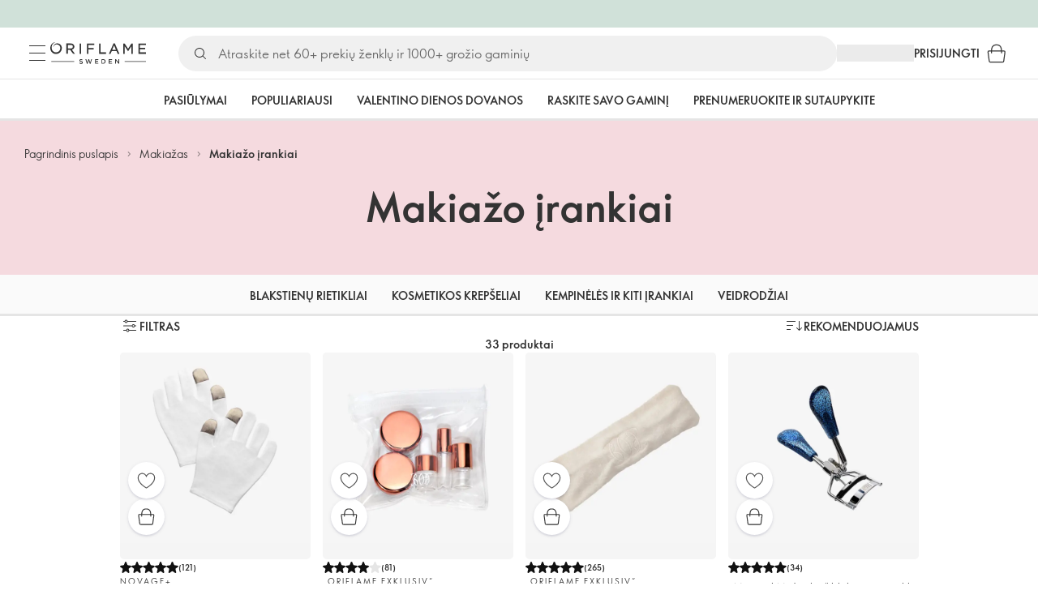

--- FILE ---
content_type: application/javascript; charset=UTF-8
request_url: https://assets-we-cdn.oriflame.com/appshell-products-we/_next/static/chunks/8608-23beff8a909d6efe.js
body_size: 2549
content:
(self.webpackChunk_N_E=self.webpackChunk_N_E||[]).push([[8608],{43720:(e,t)=>{"use strict";Object.defineProperty(t,Symbol.toStringTag,{value:"Module"}),t.isPlainObject=function isPlainObject(e){if(!e||"object"!==typeof e)return!1;const t=Object.getPrototypeOf(e);return!(null!==t&&t!==Object.prototype&&null!==Object.getPrototypeOf(t))&&"[object Object]"===Object.prototype.toString.call(e)}},69044:(e,t)=>{"use strict";Object.defineProperty(t,Symbol.toStringTag,{value:"Module"}),t.isEqualsSameValueZero=function isEqualsSameValueZero(e,t){return e===t||Number.isNaN(e)&&Number.isNaN(t)}},73283:(e,t,r)=>{e.exports=r(95655).isEqual},87498:(e,t,r)=>{"use strict";r.d(t,{y_:()=>g});var a=r(2950),n=r(6721),s=r(68758),i=r(22084);r(58262);const noop=()=>{},u=noop(),l=Object,isUndefined=e=>e===u,c=new WeakMap,isObjectTypeName=(e,t)=>e===`[object ${t}]`;let o=0;const stableHash=e=>{const t=typeof e,r=(a=e,l.prototype.toString.call(a));var a;const n=isObjectTypeName(r,"Date"),s=isObjectTypeName(r,"RegExp"),i=isObjectTypeName(r,"Object");let u,f;if(l(e)!==e||n||s)u=n?e.toJSON():"symbol"==t?e.toString():"string"==t?JSON.stringify(e):""+e;else{if(u=c.get(e),u)return u;if(u=++o+"~",c.set(e,u),Array.isArray(e)){for(u="@",f=0;f<e.length;f++)u+=stableHash(e[f])+",";c.set(e,u)}if(i){u="#";const t=l.keys(e).sort();for(;!isUndefined(f=t.pop());)isUndefined(e[f])||(u+=f+":"+stableHash(e[f])+",");c.set(e,u)}}return u},getFirstPageKey=e=>(e=>{if("function"==typeof e)try{e=e()}catch(r){e=""}const t=e;return[e="string"==typeof e?e:(Array.isArray(e)?e.length:e)?stableHash(e):"",t]})(e?e(0,null):null)[0],f=Promise.resolve(),g=(0,s.Ht)(n.Ay,e=>(t,r,n)=>{const u=(0,a.useRef)(!1),{cache:l,initialSize:c=1,revalidateAll:o=!1,persistSize:g=!1,revalidateFirstPage:b=!0,revalidateOnMount:y=!1,parallel:p=!1}=n,[,,,d]=s.bZ.get(s.PP);let m;try{m=getFirstPageKey(t),m&&(m=s.q9+m)}catch(w){}const[O,h,T]=(0,s.r9)(l,m),j=(0,a.useCallback)(()=>(0,s.b0)(O()._l)?c:O()._l,[l,m,c]);(0,i.useSyncExternalStore)((0,a.useCallback)(e=>m?T(m,()=>{e()}):()=>{},[l,m]),j,j);const v=(0,a.useCallback)(()=>{const e=O()._l;return(0,s.b0)(e)?c:e},[m,c]),E=(0,a.useRef)(v());(0,s.Es)(()=>{u.current?m&&h({_l:g?E.current:v()}):u.current=!0},[m,l]);const S=y&&!u.current,A=e(m,async e=>{const a=O()._i,i=O()._r;h({_r:s.ZH});const u=[],c=v(),[f]=(0,s.r9)(l,e),g=f().data,y=[];let m=null;for(let O=0;O<c;++O){const[e,c]=(0,s.lK)(t(O,p?null:m));if(!e)break;const[f,h]=(0,s.r9)(l,e);let T=f().data;const j=o||a||(0,s.b0)(T)||b&&!O&&!(0,s.b0)(g)||S||g&&!(0,s.b0)(g[O])&&!n.compare(g[O],T);if(r&&("function"===typeof i?i(T,c):j)){const revalidate=async()=>{if(e in d){const t=d[e];delete d[e],T=await t}else T=await r(c);h({data:T,_k:c}),u[O]=T};p?y.push(revalidate):await revalidate()}else u[O]=T;p||(m=T)}return p&&await Promise.all(y.map(e=>e())),h({_i:s.ZH}),u},n),q=(0,a.useCallback)(function(e,t){const r="boolean"===typeof t?{revalidate:t}:t||{},a=!1!==r.revalidate;return m?(a&&((0,s.b0)(e)?h({_i:!0,_r:r.revalidate}):h({_i:!1,_r:r.revalidate})),arguments.length?A.mutate(e,{...r,revalidate:a}):A.mutate()):f},[m,l]),_=(0,a.useCallback)(e=>{if(!m)return f;const[,r]=(0,s.r9)(l,m);let a;if((0,s.Tn)(e)?a=e(v()):"number"==typeof e&&(a=e),"number"!=typeof a)return f;r({_l:a}),E.current=a;const n=[],[i]=(0,s.r9)(l,m);let u=null;for(let c=0;c<a;++c){const[e]=(0,s.lK)(t(c,u)),[r]=(0,s.r9)(l,e),a=e?r().data:s.ZH;if((0,s.b0)(a))return q(i().data);n.push(a),u=a}return q(n)},[m,l,q,v]);return{size:v(),setSize:_,mutate:q,get data(){return A.data},get error(){return A.error},get isValidating(){return A.isValidating},get isLoading(){return A.isLoading}}})},88395:(e,t,r)=>{"use strict";var a=r(13807).Buffer;Object.defineProperty(t,Symbol.toStringTag,{value:"Module"});const n=r(43720),s=r(32158),i=r(13111),u=r(23594),l=r(69044);function isEqualWithImpl(e,t,r,a,n,s,i){const u=i(e,t,r,a,n,s);if(void 0!==u)return u;if(typeof e===typeof t)switch(typeof e){case"bigint":case"string":case"boolean":case"symbol":case"undefined":case"function":return e===t;case"number":return e===t||Object.is(e,t);case"object":return areObjectsEqual(e,t,s,i)}return areObjectsEqual(e,t,s,i)}function areObjectsEqual(e,t,r,c){if(Object.is(e,t))return!0;let o=i.getTag(e),f=i.getTag(t);if(o===u.argumentsTag&&(o=u.objectTag),f===u.argumentsTag&&(f=u.objectTag),o!==f)return!1;switch(o){case u.stringTag:return e.toString()===t.toString();case u.numberTag:{const r=e.valueOf(),a=t.valueOf();return l.isEqualsSameValueZero(r,a)}case u.booleanTag:case u.dateTag:case u.symbolTag:return Object.is(e.valueOf(),t.valueOf());case u.regexpTag:return e.source===t.source&&e.flags===t.flags;case u.functionTag:return e===t}const g=(r=r??new Map).get(e),b=r.get(t);if(null!=g&&null!=b)return g===t;r.set(e,t),r.set(t,e);try{switch(o){case u.mapTag:if(e.size!==t.size)return!1;for(const[a,n]of e.entries())if(!t.has(a)||!isEqualWithImpl(n,t.get(a),a,e,t,r,c))return!1;return!0;case u.setTag:{if(e.size!==t.size)return!1;const a=Array.from(e.values()),n=Array.from(t.values());for(let s=0;s<a.length;s++){const i=a[s],u=n.findIndex(a=>isEqualWithImpl(i,a,void 0,e,t,r,c));if(-1===u)return!1;n.splice(u,1)}return!0}case u.arrayTag:case u.uint8ArrayTag:case u.uint8ClampedArrayTag:case u.uint16ArrayTag:case u.uint32ArrayTag:case u.bigUint64ArrayTag:case u.int8ArrayTag:case u.int16ArrayTag:case u.int32ArrayTag:case u.bigInt64ArrayTag:case u.float32ArrayTag:case u.float64ArrayTag:if("undefined"!==typeof a&&a.isBuffer(e)!==a.isBuffer(t))return!1;if(e.length!==t.length)return!1;for(let a=0;a<e.length;a++)if(!isEqualWithImpl(e[a],t[a],a,e,t,r,c))return!1;return!0;case u.arrayBufferTag:return e.byteLength===t.byteLength&&areObjectsEqual(new Uint8Array(e),new Uint8Array(t),r,c);case u.dataViewTag:return e.byteLength===t.byteLength&&e.byteOffset===t.byteOffset&&areObjectsEqual(new Uint8Array(e),new Uint8Array(t),r,c);case u.errorTag:return e.name===t.name&&e.message===t.message;case u.objectTag:{if(!(areObjectsEqual(e.constructor,t.constructor,r,c)||n.isPlainObject(e)&&n.isPlainObject(t)))return!1;const a=[...Object.keys(e),...s.getSymbols(e)],i=[...Object.keys(t),...s.getSymbols(t)];if(a.length!==i.length)return!1;for(let n=0;n<a.length;n++){const s=a[n],i=e[s];if(!Object.hasOwn(t,s))return!1;if(!isEqualWithImpl(i,t[s],s,e,t,r,c))return!1}return!0}default:return!1}}finally{r.delete(e),r.delete(t)}}t.isEqualWith=function isEqualWith(e,t,r){return isEqualWithImpl(e,t,void 0,void 0,void 0,void 0,r)}},95655:(e,t,r)=>{"use strict";Object.defineProperty(t,Symbol.toStringTag,{value:"Module"});const a=r(88395),n=r(75368);t.isEqual=function isEqual(e,t){return a.isEqualWith(e,t,n.noop)}}}]);
//# sourceMappingURL=8608-23beff8a909d6efe.js.map